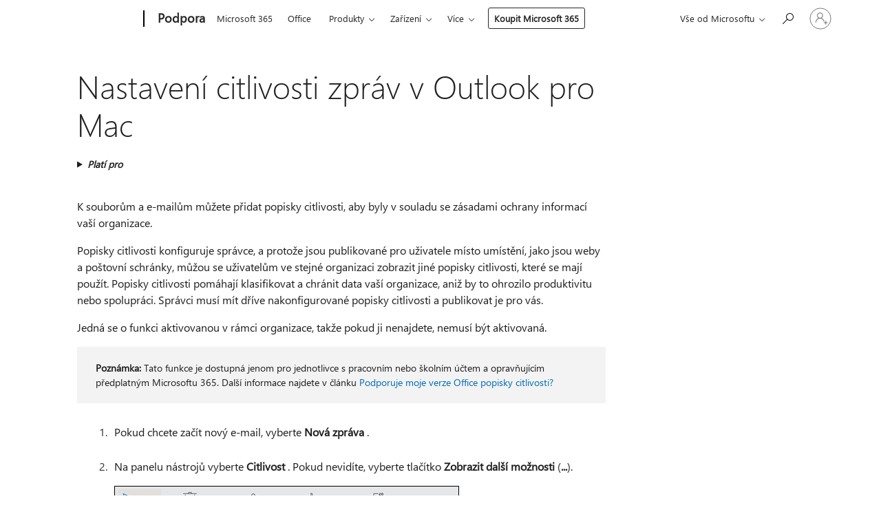

--- FILE ---
content_type: text/html; charset=utf-8
request_url: https://login.microsoftonline.com/common/oauth2/v2.0/authorize?client_id=ee272b19-4411-433f-8f28-5c13cb6fd407&redirect_uri=https%3A%2F%2Fsupport.microsoft.com%2Fsignin-oidc&response_type=code%20id_token&scope=openid%20profile%20offline_access&response_mode=form_post&nonce=639042757709981462.MWY3YThkNzUtZjM0Zi00Y2RmLWJjOGEtZWU5MjBkNTE2MGM4NmM2YzY3NjUtN2RhMC00ZTI0LWFmNTktMzI1NmQxYTVhMmEz&prompt=none&nopa=2&state=CfDJ8MF9taR5d3RHoynoKQkxN0DJHY_AiRPRlGIGtdV917TCPOp6ete5x0xu-CsMJf_JMbHQlnDb4CJ7XRoEu1EtEDicrKcjhr-m5yzaSNSrtLOb6EXIJxKZ3hH1O8X5_LimCgIv38q_8yTTAhAJZJc5EPsxy05hcfpc09_f3lA3NvQG5LWeE8DrzkiWJ0_hQEvhYQNSwwT7PbU4OZeI06mXhKvLnLoxFxXY3clMueA2USZhgCvOXTkAD5ae_jVCQg_q56hkIeJaihqCgoV1LRih_LQ4dJsAR_ekoaVJiF02aDd7zlviwf2R2tCoPfcrVzkVvit5QB2uY8Lq_HRiCbYYHOQDGR3jQqA4IRv3MkKdYRI9&x-client-SKU=ID_NET6_0&x-client-ver=8.12.1.0&sso_reload=true
body_size: 9623
content:


<!-- Copyright (C) Microsoft Corporation. All rights reserved. -->
<!DOCTYPE html>
<html>
<head>
    <title>Redirecting</title>
    <meta http-equiv="Content-Type" content="text/html; charset=UTF-8">
    <meta http-equiv="X-UA-Compatible" content="IE=edge">
    <meta name="viewport" content="width=device-width, initial-scale=1.0, maximum-scale=2.0, user-scalable=yes">
    <meta http-equiv="Pragma" content="no-cache">
    <meta http-equiv="Expires" content="-1">
    <meta name="PageID" content="FetchSessions" />
    <meta name="SiteID" content="" />
    <meta name="ReqLC" content="1033" />
    <meta name="LocLC" content="en-US" />

    
<meta name="robots" content="none" />

<script type="text/javascript" nonce='H_EehiviZAr99buTI9NhhQ'>//<![CDATA[
$Config={"urlGetCredentialType":"https://login.microsoftonline.com/common/GetCredentialType?mkt=en-US","urlGoToAADError":"https://login.live.com/oauth20_authorize.srf?client_id=ee272b19-4411-433f-8f28-5c13cb6fd407\u0026scope=openid+profile+offline_access\u0026redirect_uri=https%3a%2f%2fsupport.microsoft.com%2fsignin-oidc\u0026response_type=code+id_token\u0026state=[base64]\u0026response_mode=form_post\u0026nonce=639042757709981462.MWY3YThkNzUtZjM0Zi00Y2RmLWJjOGEtZWU5MjBkNTE2MGM4NmM2YzY3NjUtN2RhMC00ZTI0LWFmNTktMzI1NmQxYTVhMmEz\u0026prompt=none\u0026x-client-SKU=ID_NET6_0\u0026x-client-Ver=8.12.1.0\u0026uaid=b6bf5a5240354824b6512bb5f32a400a\u0026msproxy=1\u0026issuer=mso\u0026tenant=common\u0026ui_locales=en-US\u0026epctrc=On50%2bykJnD8o263F1wvPmvJZgP1ywwnEAsp81b9S6Zk%3d1%3a1%3aCANARY%3acUkFiV7cx2sFDeu1E3Z%2fn97B2Y4Bxih75fEkj69Qp7k%3d\u0026epct=[base64]\u0026jshs=0\u0026nopa=2","urlAppError":"https://support.microsoft.com/signin-oidc","oAppRedirectErrorPostParams":{"error":"interaction_required","error_description":"Session information is not sufficient for single-sign-on.","state":"[base64]"},"iMaxStackForKnockoutAsyncComponents":10000,"fShowButtons":true,"urlCdn":"https://aadcdn.msauth.net/shared/1.0/","urlDefaultFavicon":"https://aadcdn.msauth.net/shared/1.0/content/images/favicon_a_eupayfgghqiai7k9sol6lg2.ico","urlPost":"/common/login","iPawnIcon":0,"sPOST_Username":"","fEnableNumberMatching":true,"sFT":"[base64]","sFTName":"flowToken","sCtx":"[base64]","fEnableOneDSClientTelemetry":true,"dynamicTenantBranding":null,"staticTenantBranding":null,"oAppCobranding":{},"iBackgroundImage":4,"arrSessions":[],"urlMsaStaticMeControl":"https://login.live.com/Me.htm?v=3","fApplicationInsightsEnabled":false,"iApplicationInsightsEnabledPercentage":0,"urlSetDebugMode":"https://login.microsoftonline.com/common/debugmode","fEnableCssAnimation":true,"fDisableAnimationIfAnimationEndUnsupported":true,"fSsoFeasible":true,"fAllowGrayOutLightBox":true,"fProvideV2SsoImprovements":true,"fUseMsaSessionState":true,"fIsRemoteNGCSupported":true,"urlLogin":"https://login.microsoftonline.com/common/reprocess?ctx=[base64]","urlDssoStatus":"https://login.microsoftonline.com/common/instrumentation/dssostatus","iSessionPullType":3,"fUseSameSite":true,"iAllowedIdentities":2,"isGlobalTenant":true,"uiflavor":1001,"fShouldPlatformKeyBeSuppressed":true,"fLoadStringCustomizationPromises":true,"fUseAlternateTextForSwitchToCredPickerLink":true,"fOfflineAccountVisible":false,"fEnableUserStateFix":true,"fShowAccessPassPeek":true,"fUpdateSessionPollingLogic":true,"fEnableShowPickerCredObservable":true,"fFetchSessionsSkipDsso":true,"fIsCiamUserFlowUxNewLogicEnabled":true,"fUseNonMicrosoftDefaultBrandingForCiam":true,"sCompanyDisplayName":"Microsoft Services","fRemoveCustomCss":true,"fFixUICrashForApiRequestHandler":true,"fShowUpdatedKoreanPrivacyFooter":true,"fUsePostCssHotfix":true,"fFixUserFlowBranding":true,"fEnablePasskeyNullFix":true,"fEnableRefreshCookiesFix":true,"fEnableWebNativeBridgeInterstitialUx":true,"fEnableWindowParentingFix":true,"fEnableNativeBridgeErrors":true,"urlAcmaServerPath":"https://login.microsoftonline.com","sTenantId":"common","sMkt":"en-US","fIsDesktop":true,"fUpdateConfigInit":true,"fLogDisallowedCssProperties":true,"fDisallowExternalFonts":true,"scid":1013,"hpgact":1800,"hpgid":7,"apiCanary":"[base64]","canary":"On50+ykJnD8o263F1wvPmvJZgP1ywwnEAsp81b9S6Zk=1:1:CANARY:cUkFiV7cx2sFDeu1E3Z/n97B2Y4Bxih75fEkj69Qp7k=","sCanaryTokenName":"canary","fSkipRenderingNewCanaryToken":false,"fEnableNewCsrfProtection":true,"correlationId":"b6bf5a52-4035-4824-b651-2bb5f32a400a","sessionId":"31bec2b7-baf1-4f07-a4f7-28f6e4902100","sRingId":"R6","locale":{"mkt":"en-US","lcid":1033},"slMaxRetry":2,"slReportFailure":true,"strings":{"desktopsso":{"authenticatingmessage":"Trying to sign you in"}},"enums":{"ClientMetricsModes":{"None":0,"SubmitOnPost":1,"SubmitOnRedirect":2,"InstrumentPlt":4}},"urls":{"instr":{"pageload":"https://login.microsoftonline.com/common/instrumentation/reportpageload","dssostatus":"https://login.microsoftonline.com/common/instrumentation/dssostatus"}},"browser":{"ltr":1,"Chrome":1,"_Mac":1,"_M131":1,"_D0":1,"Full":1,"RE_WebKit":1,"b":{"name":"Chrome","major":131,"minor":0},"os":{"name":"OSX","version":"10.15.7"},"V":"131.0"},"watson":{"url":"/common/handlers/watson","bundle":"https://aadcdn.msauth.net/ests/2.1/content/cdnbundles/watson.min_q5ptmu8aniymd4ftuqdkda2.js","sbundle":"https://aadcdn.msauth.net/ests/2.1/content/cdnbundles/watsonsupportwithjquery.3.5.min_dc940oomzau4rsu8qesnvg2.js","fbundle":"https://aadcdn.msauth.net/ests/2.1/content/cdnbundles/frameworksupport.min_oadrnc13magb009k4d20lg2.js","resetErrorPeriod":5,"maxCorsErrors":-1,"maxInjectErrors":5,"maxErrors":10,"maxTotalErrors":3,"expSrcs":["https://login.microsoftonline.com","https://aadcdn.msauth.net/","https://aadcdn.msftauth.net/",".login.microsoftonline.com"],"envErrorRedirect":true,"envErrorUrl":"/common/handlers/enverror"},"loader":{"cdnRoots":["https://aadcdn.msauth.net/","https://aadcdn.msftauth.net/"],"logByThrowing":true},"serverDetails":{"slc":"ProdSlices","dc":"NCUS","ri":"CH1XXXX","ver":{"v":[2,1,23173,3]},"rt":"2026-01-17T19:42:52","et":17},"clientEvents":{"enabled":true,"telemetryEnabled":true,"useOneDSEventApi":true,"flush":60000,"autoPost":true,"autoPostDelay":1000,"minEvents":1,"maxEvents":1,"pltDelay":500,"appInsightsConfig":{"instrumentationKey":"69adc3c768bd4dc08c19416121249fcc-66f1668a-797b-4249-95e3-6c6651768c28-7293","webAnalyticsConfiguration":{"autoCapture":{"jsError":true}}},"defaultEventName":"IDUX_ESTSClientTelemetryEvent_WebWatson","serviceID":3,"endpointUrl":""},"fApplyAsciiRegexOnInput":true,"country":"US","fBreakBrandingSigninString":true,"bsso":{"states":{"START":"start","INPROGRESS":"in-progress","END":"end","END_SSO":"end-sso","END_USERS":"end-users"},"nonce":"AwABEgEAAAADAOz_BQD0_-ni2iyQCQKPIntrsySDkQEMPOoFBWPv7HTOt40DXRoD82z3dNZyf2CKGwlP7yDq4o04DO-NQ1LwZavfPf1gai4gAA","overallTimeoutMs":4000,"telemetry":{"type":"ChromeSsoTelemetry","nonce":"AwABDwEAAAADAOz_BQD0_3kRiOfcNUSSi3_dNowVm1h5tnjCUNvAyDo7nFpdvSsEe3_4mEGNJ5qGBXLG40FKH6UpjIkgEjcRMtv00aTiqz86WASDXWBzeF_a471Wud1-IAA","reportStates":[]},"redirectEndStates":["end"],"cookieNames":{"aadSso":"AADSSO","winSso":"ESTSSSO","ssoTiles":"ESTSSSOTILES","ssoPulled":"SSOCOOKIEPULLED","userList":"ESTSUSERLIST"},"type":"chrome","reason":"Pull suppressed because it was already attempted and the current URL was reloaded."},"urlNoCookies":"https://login.microsoftonline.com/cookiesdisabled","fTrimChromeBssoUrl":true,"inlineMode":5,"fShowCopyDebugDetailsLink":true,"fTenantBrandingCdnAddEventHandlers":true,"fAddTryCatchForIFrameRedirects":true};
//]]></script> 
<script type="text/javascript" nonce='H_EehiviZAr99buTI9NhhQ'>//<![CDATA[
!function(){var e=window,r=e.$Debug=e.$Debug||{},t=e.$Config||{};if(!r.appendLog){var n=[],o=0;r.appendLog=function(e){var r=t.maxDebugLog||25,i=(new Date).toUTCString()+":"+e;n.push(o+":"+i),n.length>r&&n.shift(),o++},r.getLogs=function(){return n}}}(),function(){function e(e,r){function t(i){var a=e[i];if(i<n-1){return void(o.r[a]?t(i+1):o.when(a,function(){t(i+1)}))}r(a)}var n=e.length;t(0)}function r(e,r,i){function a(){var e=!!s.method,o=e?s.method:i[0],a=s.extraArgs||[],u=n.$WebWatson;try{
var c=t(i,!e);if(a&&a.length>0){for(var d=a.length,l=0;l<d;l++){c.push(a[l])}}o.apply(r,c)}catch(e){return void(u&&u.submitFromException&&u.submitFromException(e))}}var s=o.r&&o.r[e];return r=r||this,s&&(s.skipTimeout?a():n.setTimeout(a,0)),s}function t(e,r){return Array.prototype.slice.call(e,r?1:0)}var n=window;n.$Do||(n.$Do={"q":[],"r":[],"removeItems":[],"lock":0,"o":[]});var o=n.$Do;o.when=function(t,n){function i(e){r(e,a,s)||o.q.push({"id":e,"c":a,"a":s})}var a=0,s=[],u=1;"function"==typeof n||(a=n,
u=2);for(var c=u;c<arguments.length;c++){s.push(arguments[c])}t instanceof Array?e(t,i):i(t)},o.register=function(e,t,n){if(!o.r[e]){o.o.push(e);var i={};if(t&&(i.method=t),n&&(i.skipTimeout=n),arguments&&arguments.length>3){i.extraArgs=[];for(var a=3;a<arguments.length;a++){i.extraArgs.push(arguments[a])}}o.r[e]=i,o.lock++;try{for(var s=0;s<o.q.length;s++){var u=o.q[s];u.id==e&&r(e,u.c,u.a)&&o.removeItems.push(u)}}catch(e){throw e}finally{if(0===--o.lock){for(var c=0;c<o.removeItems.length;c++){
for(var d=o.removeItems[c],l=0;l<o.q.length;l++){if(o.q[l]===d){o.q.splice(l,1);break}}}o.removeItems=[]}}}},o.unregister=function(e){o.r[e]&&delete o.r[e]}}(),function(e,r){function t(){if(!a){if(!r.body){return void setTimeout(t)}a=!0,e.$Do.register("doc.ready",0,!0)}}function n(){if(!s){if(!r.body){return void setTimeout(n)}t(),s=!0,e.$Do.register("doc.load",0,!0),i()}}function o(e){(r.addEventListener||"load"===e.type||"complete"===r.readyState)&&t()}function i(){
r.addEventListener?(r.removeEventListener("DOMContentLoaded",o,!1),e.removeEventListener("load",n,!1)):r.attachEvent&&(r.detachEvent("onreadystatechange",o),e.detachEvent("onload",n))}var a=!1,s=!1;if("complete"===r.readyState){return void setTimeout(n)}!function(){r.addEventListener?(r.addEventListener("DOMContentLoaded",o,!1),e.addEventListener("load",n,!1)):r.attachEvent&&(r.attachEvent("onreadystatechange",o),e.attachEvent("onload",n))}()}(window,document),function(){function e(){
return f.$Config||f.ServerData||{}}function r(e,r){var t=f.$Debug;t&&t.appendLog&&(r&&(e+=" '"+(r.src||r.href||"")+"'",e+=", id:"+(r.id||""),e+=", async:"+(r.async||""),e+=", defer:"+(r.defer||"")),t.appendLog(e))}function t(){var e=f.$B;if(void 0===d){if(e){d=e.IE}else{var r=f.navigator.userAgent;d=-1!==r.indexOf("MSIE ")||-1!==r.indexOf("Trident/")}}return d}function n(){var e=f.$B;if(void 0===l){if(e){l=e.RE_Edge}else{var r=f.navigator.userAgent;l=-1!==r.indexOf("Edge")}}return l}function o(e){
var r=e.indexOf("?"),t=r>-1?r:e.length,n=e.lastIndexOf(".",t);return e.substring(n,n+v.length).toLowerCase()===v}function i(){var r=e();return(r.loader||{}).slReportFailure||r.slReportFailure||!1}function a(){return(e().loader||{}).redirectToErrorPageOnLoadFailure||!1}function s(){return(e().loader||{}).logByThrowing||!1}function u(e){if(!t()&&!n()){return!1}var r=e.src||e.href||"";if(!r){return!0}if(o(r)){var i,a,s;try{i=e.sheet,a=i&&i.cssRules,s=!1}catch(e){s=!0}if(i&&!a&&s){return!0}
if(i&&a&&0===a.length){return!0}}return!1}function c(){function t(e){g.getElementsByTagName("head")[0].appendChild(e)}function n(e,r,t,n){var u=null;return u=o(e)?i(e):"script"===n.toLowerCase()?a(e):s(e,n),r&&(u.id=r),"function"==typeof u.setAttribute&&(u.setAttribute("crossorigin","anonymous"),t&&"string"==typeof t&&u.setAttribute("integrity",t)),u}function i(e){var r=g.createElement("link");return r.rel="stylesheet",r.type="text/css",r.href=e,r}function a(e){
var r=g.createElement("script"),t=g.querySelector("script[nonce]");if(r.type="text/javascript",r.src=e,r.defer=!1,r.async=!1,t){var n=t.nonce||t.getAttribute("nonce");r.setAttribute("nonce",n)}return r}function s(e,r){var t=g.createElement(r);return t.src=e,t}function d(e,r){if(e&&e.length>0&&r){for(var t=0;t<e.length;t++){if(-1!==r.indexOf(e[t])){return!0}}}return!1}function l(r){if(e().fTenantBrandingCdnAddEventHandlers){var t=d(E,r)?E:b;if(!(t&&t.length>1)){return r}for(var n=0;n<t.length;n++){
if(-1!==r.indexOf(t[n])){var o=t[n+1<t.length?n+1:0],i=r.substring(t[n].length);return"https://"!==t[n].substring(0,"https://".length)&&(o="https://"+o,i=i.substring("https://".length)),o+i}}return r}if(!(b&&b.length>1)){return r}for(var a=0;a<b.length;a++){if(0===r.indexOf(b[a])){return b[a+1<b.length?a+1:0]+r.substring(b[a].length)}}return r}function f(e,t,n,o){if(r("[$Loader]: "+(L.failMessage||"Failed"),o),w[e].retry<y){return w[e].retry++,h(e,t,n),void c._ReportFailure(w[e].retry,w[e].srcPath)}n&&n()}
function v(e,t,n,o){if(u(o)){return f(e,t,n,o)}r("[$Loader]: "+(L.successMessage||"Loaded"),o),h(e+1,t,n);var i=w[e].onSuccess;"function"==typeof i&&i(w[e].srcPath)}function h(e,o,i){if(e<w.length){var a=w[e];if(!a||!a.srcPath){return void h(e+1,o,i)}a.retry>0&&(a.srcPath=l(a.srcPath),a.origId||(a.origId=a.id),a.id=a.origId+"_Retry_"+a.retry);var s=n(a.srcPath,a.id,a.integrity,a.tagName);s.onload=function(){v(e,o,i,s)},s.onerror=function(){f(e,o,i,s)},s.onreadystatechange=function(){
"loaded"===s.readyState?setTimeout(function(){v(e,o,i,s)},500):"complete"===s.readyState&&v(e,o,i,s)},t(s),r("[$Loader]: Loading '"+(a.srcPath||"")+"', id:"+(a.id||""))}else{o&&o()}}var p=e(),y=p.slMaxRetry||2,m=p.loader||{},b=m.cdnRoots||[],E=m.tenantBrandingCdnRoots||[],L=this,w=[];L.retryOnError=!0,L.successMessage="Loaded",L.failMessage="Error",L.Add=function(e,r,t,n,o,i){e&&w.push({"srcPath":e,"id":r,"retry":n||0,"integrity":t,"tagName":o||"script","onSuccess":i})},L.AddForReload=function(e,r){
var t=e.src||e.href||"";L.Add(t,"AddForReload",e.integrity,1,e.tagName,r)},L.AddIf=function(e,r,t){e&&L.Add(r,t)},L.Load=function(e,r){h(0,e,r)}}var d,l,f=window,g=f.document,v=".css";c.On=function(e,r,t){if(!e){throw"The target element must be provided and cannot be null."}r?c.OnError(e,t):c.OnSuccess(e,t)},c.OnSuccess=function(e,t){if(!e){throw"The target element must be provided and cannot be null."}if(u(e)){return c.OnError(e,t)}var n=e.src||e.href||"",o=i(),s=a();r("[$Loader]: Loaded",e);var d=new c
;d.failMessage="Reload Failed",d.successMessage="Reload Success",d.Load(null,function(){if(o){throw"Unexpected state. ResourceLoader.Load() failed despite initial load success. ['"+n+"']"}s&&(document.location.href="/error.aspx?err=504")})},c.OnError=function(e,t){var n=e.src||e.href||"",o=i(),s=a();if(!e){throw"The target element must be provided and cannot be null."}r("[$Loader]: Failed",e);var u=new c;u.failMessage="Reload Failed",u.successMessage="Reload Success",u.AddForReload(e,t),
u.Load(null,function(){if(o){throw"Failed to load external resource ['"+n+"']"}s&&(document.location.href="/error.aspx?err=504")}),c._ReportFailure(0,n)},c._ReportFailure=function(e,r){if(s()&&!t()){throw"[Retry "+e+"] Failed to load external resource ['"+r+"'], reloading from fallback CDN endpoint"}},f.$Loader=c}(),function(){function e(){if(!E){var e=new h.$Loader;e.AddIf(!h.jQuery,y.sbundle,"WebWatson_DemandSupport"),y.sbundle=null,delete y.sbundle,e.AddIf(!h.$Api,y.fbundle,"WebWatson_DemandFramework"),
y.fbundle=null,delete y.fbundle,e.Add(y.bundle,"WebWatson_DemandLoaded"),e.Load(r,t),E=!0}}function r(){if(h.$WebWatson){if(h.$WebWatson.isProxy){return void t()}m.when("$WebWatson.full",function(){for(;b.length>0;){var e=b.shift();e&&h.$WebWatson[e.cmdName].apply(h.$WebWatson,e.args)}})}}function t(){if(!h.$WebWatson||h.$WebWatson.isProxy){if(!L&&JSON){try{var e=new XMLHttpRequest;e.open("POST",y.url),e.setRequestHeader("Accept","application/json"),
e.setRequestHeader("Content-Type","application/json; charset=UTF-8"),e.setRequestHeader("canary",p.apiCanary),e.setRequestHeader("client-request-id",p.correlationId),e.setRequestHeader("hpgid",p.hpgid||0),e.setRequestHeader("hpgact",p.hpgact||0);for(var r=-1,t=0;t<b.length;t++){if("submit"===b[t].cmdName){r=t;break}}var o=b[r]?b[r].args||[]:[],i={"sr":y.sr,"ec":"Failed to load external resource [Core Watson files]","wec":55,"idx":1,"pn":p.pgid||"","sc":p.scid||0,"hpg":p.hpgid||0,
"msg":"Failed to load external resource [Core Watson files]","url":o[1]||"","ln":0,"ad":0,"an":!1,"cs":"","sd":p.serverDetails,"ls":null,"diag":v(y)};e.send(JSON.stringify(i))}catch(e){}L=!0}y.loadErrorUrl&&window.location.assign(y.loadErrorUrl)}n()}function n(){b=[],h.$WebWatson=null}function o(r){return function(){var t=arguments;b.push({"cmdName":r,"args":t}),e()}}function i(){var e=["foundException","resetException","submit"],r=this;r.isProxy=!0;for(var t=e.length,n=0;n<t;n++){var i=e[n];i&&(r[i]=o(i))}
}function a(e,r,t,n,o,i,a){var s=h.event;return i||(i=l(o||s,a?a+2:2)),h.$Debug&&h.$Debug.appendLog&&h.$Debug.appendLog("[WebWatson]:"+(e||"")+" in "+(r||"")+" @ "+(t||"??")),$.submit(e,r,t,n,o||s,i,a)}function s(e,r){return{"signature":e,"args":r,"toString":function(){return this.signature}}}function u(e){for(var r=[],t=e.split("\n"),n=0;n<t.length;n++){r.push(s(t[n],[]))}return r}function c(e){for(var r=[],t=e.split("\n"),n=0;n<t.length;n++){var o=s(t[n],[]);t[n+1]&&(o.signature+="@"+t[n+1],n++),r.push(o)
}return r}function d(e){if(!e){return null}try{if(e.stack){return u(e.stack)}if(e.error){if(e.error.stack){return u(e.error.stack)}}else if(window.opera&&e.message){return c(e.message)}}catch(e){}return null}function l(e,r){var t=[];try{for(var n=arguments.callee;r>0;){n=n?n.caller:n,r--}for(var o=0;n&&o<w;){var i="InvalidMethod()";try{i=n.toString()}catch(e){}var a=[],u=n.args||n.arguments;if(u){for(var c=0;c<u.length;c++){a[c]=u[c]}}t.push(s(i,a)),n=n.caller,o++}}catch(e){t.push(s(e.toString(),[]))}
var l=d(e);return l&&(t.push(s("--- Error Event Stack -----------------",[])),t=t.concat(l)),t}function f(e){if(e){try{var r=/function (.{1,})\(/,t=r.exec(e.constructor.toString());return t&&t.length>1?t[1]:""}catch(e){}}return""}function g(e){if(e){try{if("string"!=typeof e&&JSON&&JSON.stringify){var r=f(e),t=JSON.stringify(e);return t&&"{}"!==t||(e.error&&(e=e.error,r=f(e)),(t=JSON.stringify(e))&&"{}"!==t||(t=e.toString())),r+":"+t}}catch(e){}}return""+(e||"")}function v(e){var r=[];try{
if(jQuery?(r.push("jQuery v:"+jQuery().jquery),jQuery.easing?r.push("jQuery.easing:"+JSON.stringify(jQuery.easing)):r.push("jQuery.easing is not defined")):r.push("jQuery is not defined"),e&&e.expectedVersion&&r.push("Expected jQuery v:"+e.expectedVersion),m){var t,n="";for(t=0;t<m.o.length;t++){n+=m.o[t]+";"}for(r.push("$Do.o["+n+"]"),n="",t=0;t<m.q.length;t++){n+=m.q[t].id+";"}r.push("$Do.q["+n+"]")}if(h.$Debug&&h.$Debug.getLogs){var o=h.$Debug.getLogs();o&&o.length>0&&(r=r.concat(o))}if(b){
for(var i=0;i<b.length;i++){var a=b[i];if(a&&"submit"===a.cmdName){try{if(JSON&&JSON.stringify){var s=JSON.stringify(a);s&&r.push(s)}}catch(e){r.push(g(e))}}}}}catch(e){r.push(g(e))}return r}var h=window,p=h.$Config||{},y=p.watson,m=h.$Do;if(!h.$WebWatson&&y){var b=[],E=!1,L=!1,w=10,$=h.$WebWatson=new i;$.CB={},$._orgErrorHandler=h.onerror,h.onerror=a,$.errorHooked=!0,m.when("jQuery.version",function(e){y.expectedVersion=e}),m.register("$WebWatson")}}(),function(){function e(e,r){
for(var t=r.split("."),n=t.length,o=0;o<n&&null!==e&&void 0!==e;){e=e[t[o++]]}return e}function r(r){var t=null;return null===u&&(u=e(i,"Constants")),null!==u&&r&&(t=e(u,r)),null===t||void 0===t?"":t.toString()}function t(t){var n=null;return null===a&&(a=e(i,"$Config.strings")),null!==a&&t&&(n=e(a,t.toLowerCase())),null!==n&&void 0!==n||(n=r(t)),null===n||void 0===n?"":n.toString()}function n(e,r){var n=null;return e&&r&&r[e]&&(n=t("errors."+r[e])),n||(n=t("errors."+e)),n||(n=t("errors."+c)),n||(n=t(c)),n}
function o(t){var n=null;return null===s&&(s=e(i,"$Config.urls")),null!==s&&t&&(n=e(s,t.toLowerCase())),null!==n&&void 0!==n||(n=r(t)),null===n||void 0===n?"":n.toString()}var i=window,a=null,s=null,u=null,c="GENERIC_ERROR";i.GetString=t,i.GetErrorString=n,i.GetUrl=o}(),function(){var e=window,r=e.$Config||{};e.$B=r.browser||{}}(),function(){function e(e,r,t){e&&e.addEventListener?e.addEventListener(r,t):e&&e.attachEvent&&e.attachEvent("on"+r,t)}function r(r,t){e(document.getElementById(r),"click",t)}
function t(r,t){var n=document.getElementsByName(r);n&&n.length>0&&e(n[0],"click",t)}var n=window;n.AddListener=e,n.ClickEventListenerById=r,n.ClickEventListenerByName=t}();
//]]></script> 
<script type="text/javascript" nonce='H_EehiviZAr99buTI9NhhQ'>//<![CDATA[
!function(t,e){!function(){var n=e.getElementsByTagName("head")[0];n&&n.addEventListener&&(n.addEventListener("error",function(e){null!==e.target&&"cdn"===e.target.getAttribute("data-loader")&&t.$Loader.OnError(e.target)},!0),n.addEventListener("load",function(e){null!==e.target&&"cdn"===e.target.getAttribute("data-loader")&&t.$Loader.OnSuccess(e.target)},!0))}()}(window,document);
//]]></script>
    <script type="text/javascript" nonce='H_EehiviZAr99buTI9NhhQ'>
        ServerData = $Config;
    </script>

    <script data-loader="cdn" crossorigin="anonymous" src="https://aadcdn.msauth.net/shared/1.0/content/js/FetchSessions_Core_Zrgqf3NDZY6QoRSGjvZAAQ2.js" integrity='sha384-ZiCm7FNkvHCzGABuQsNqI+NbQpuukT8O8DH+5NRo+GBSrdhUPzoMJLcFvVj8ky+R' nonce='H_EehiviZAr99buTI9NhhQ'></script>

</head>
<body data-bind="defineGlobals: ServerData" style="display: none">
</body>
</html>